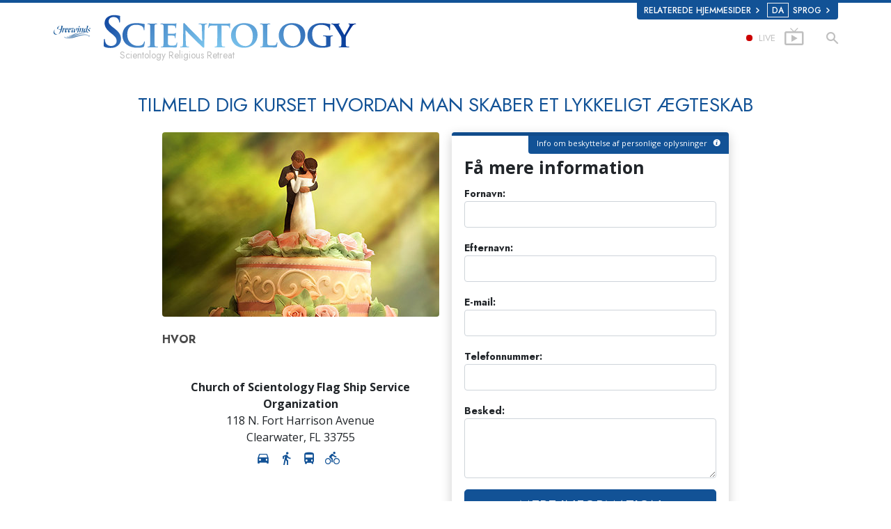

--- FILE ---
content_type: text/html; charset=utf-8
request_url: https://da.freewinds.org/services/creating-a-successful-marriage-course/enroll.html?from=creating-a-successful-marriage-course-subheader
body_size: 18167
content:
<!DOCTYPE html>
<html lang="da" itemscope itemtype="http://schema.org/WebPage">
<head>
<meta charset="utf-8">








	<meta http-equiv="X-UA-Compatible" content="IE=edge">
<meta name="viewport" content="width=device-width, initial-scale=1, shrink-to-fit=no">



	<title>Kurset Hvordan man skaber et lykkeligt ægteskab | Freewinds – Flag Ship Service Organization</title>
	<meta property="local-search-title" content="Kurset Hvordan man skaber et lykkeligt ægteskab" />








<meta name="description" content="" />


<meta itemprop="publisher" content="Scientology" />


<meta property="fb:admins" content="633862040" />





	
		
	
	









	






<script type="application/ld+json">
{
  "@context": "https://schema.org",
  "@type": "WebSite",
  
  "name": "Scientology kirkens officielle hjemmeside: L. Ron Hubbard, Dianetics, Hvad er Scientology?, bøger, tro, David Miscavige",
  "alternateName": ["Scientology", "da.freewinds.org"],
  
  "url": "https://da.freewinds.org/"
}
</script>


<meta property="og:url" content="https://da.freewinds.org/services/creating-a-successful-marriage-course/enroll.html?from=creating-a-successful-marriage-course-subheader" />

<meta property="og:site_name" content="Scientology kirkens officielle hjemmeside: L. Ron Hubbard, Dianetics, Hvad er Scientology?, bøger, tro, David Miscavige" />

<meta property="og:title" content="Kurset Hvordan man skaber et lykkeligt ægteskab" />
<meta property="og:description" content="" />

<meta property="og:image" content="https://files.scientology.org/imagecache/cropfit@w=1000@cr=63,390,1872,1053/data/www.scientology.org/files/orgs/freewinds/freewinds_at-dock-curacao-bridge_DSC0976_da.jpg?k=LzF5gky3st" />
<meta property="og:type" content="website" />

<meta name="twitter:card" content="summary_large_image">
<meta name="twitter:title" content="Kurset Hvordan man skaber et lykkeligt ægteskab">
<meta name="twitter:description" content="" >
<meta name="twitter:image" content="https://files.scientology.org/imagecache/cropfit@w=1000@cr=63,390,1872,1053/data/www.scientology.org/files/orgs/freewinds/freewinds_at-dock-curacao-bridge_DSC0976_da.jpg?k=LzF5gky3st">














<link rel="canonical" href="https://da.freewinds.org/services/creating-a-successful-marriage-course/enroll.html" />















<link rel="alternate" hreflang="pt-BR" href="https://br.freewinds.org/services/creating-a-successful-marriage-course/enroll.html" />



















<link rel="alternate" hreflang="da" href="https://da.freewinds.org/services/creating-a-successful-marriage-course/enroll.html" />



















<link rel="alternate" hreflang="de" href="https://de.freewinds.org/services/creating-a-successful-marriage-course/enroll.html" />



















<link rel="alternate" hreflang="el" href="https://el.freewinds.org/services/creating-a-successful-marriage-course/enroll.html" />







































































<link rel="alternate" hreflang="es" href="https://es.freewinds.org/services/creating-a-successful-marriage-course/enroll.html" />







































































<link rel="alternate" hreflang="es-ES" href="https://esp.freewinds.org/services/creating-a-successful-marriage-course/enroll.html" />



















<link rel="alternate" hreflang="fr" href="https://fr.freewinds.org/services/creating-a-successful-marriage-course/enroll.html" />





































<link rel="alternate" hreflang="he" href="https://he.freewinds.org/services/creating-a-successful-marriage-course/enroll.html" />



















<link rel="alternate" hreflang="hu" href="https://hu.freewinds.org/services/creating-a-successful-marriage-course/enroll.html" />























<link rel="alternate" hreflang="it" href="https://it.freewinds.org/services/creating-a-successful-marriage-course/enroll.html" />























<link rel="alternate" hreflang="ja" href="https://ja.freewinds.org/services/creating-a-successful-marriage-course/enroll.html" />



















<link rel="alternate" hreflang="nl" href="https://nl.freewinds.org/services/creating-a-successful-marriage-course/enroll.html" />























<link rel="alternate" hreflang="no" href="https://nor.freewinds.org/services/creating-a-successful-marriage-course/enroll.html" />

















<link rel="alternate" hreflang="pt" href="https://pt.freewinds.org/services/creating-a-successful-marriage-course/enroll.html" />





















<link rel="alternate" hreflang="ru" href="https://ru.freewinds.org/services/creating-a-successful-marriage-course/enroll.html" />

























<link rel="alternate" hreflang="sv" href="https://sv.freewinds.org/services/creating-a-successful-marriage-course/enroll.html" />















<link rel="alternate" hreflang="en" href="https://www.freewinds.org/services/creating-a-successful-marriage-course/enroll.html" />

















































































































































































































































































































<link rel="alternate" hreflang="zh" href="https://zh.freewinds.org/services/creating-a-successful-marriage-course/enroll.html" />




















	<!-- <link rel="stylesheet" href="/scss/_combined-aft.css?_=0208a"> -->

	<!-- async cssload -->
	<!-- <link rel="preload" href="/scss/_combined.css?_=0208a" as="style" onload="this.onload=null;this.rel='stylesheet'">
	<noscript><link rel="stylesheet" href="/scss/_combined.css?_=0208a"></noscript> -->
	<!-- end of async css -->

	
    

	
	<link rel="stylesheet" href="/scss/_combined.css?_=0208a">
	
	

	

	<!--  -->
	
	
	
	<!--  -->

	

	

	<!-- slideshow classnames -->
	

	

	

	
		
		<!-- see combined -->
		<link rel="stylesheet" href="/_combined/application_org.scss?_=0208a">
		
	

	

<script>
WebFontConfig = {
    google: {
        families: [
            
            'Open+Sans:300,400,700,300italic,400italic,700italic',
            'Jost:300,400,500,700,300italic,400italic,500italic,700italic',

        ]
    }
};

(function(d) {
    var wf = d.createElement('script'),
        s = d.scripts[0];
    wf.src = 'https://ajax.googleapis.com/ajax/libs/webfont/1.6.26/webfont.js';
    wf.async = true;
    s.parentNode.insertBefore(wf, s);
})(document);
</script>






	

	
		
			<!-- Global Site Tag (gtag.js) - Google Analytics -->
<script>
  window.dataLayer = window.dataLayer || [];
  function gtag(){dataLayer.push(arguments);}

  gtag('consent', 'default', {
    'ad_storage': 'denied',
    'analytics_storage': 'denied',
    'functionality_storage': 'denied',
    'personalization_storage': 'denied',
    'wait_for_update': 500 // Wait until baner loads
  });

  window.gtagConsentV2 = true;

  gtag('js', new Date());

  gtag('config', 'G-HQ1TBXCEJT', {
  send_page_view: false
});



</script>


<script async src="https://www.googletagmanager.com/gtag/js?id=G-HQ1TBXCEJT"></script>


<script type="text/plain" data-cookiecategory="targeting">
(function() {
  var ga = document.createElement('script'); ga.type = 'text/javascript'; ga.async = true;
  ga.src = ('https:' == document.location.protocol ? 'https://' : 'http://') + 'stats.g.doubleclick.net/dc.js';
  var s = document.getElementsByTagName('script')[0]; s.parentNode.insertBefore(ga, s);
})();
</script>




		
	

	<script>
		var cacheId = '0208a';
	</script>

	
	<script defer src="/_combined/application.js?_=0208a"></script>
	

	
	<script async src="/_combined/cssrelpreload.js?_=0208a"></script>
	<script async src="/_combined/lazyload.js?_=0208a"></script>
	

	
	<script async src="/_combined/application2.js?_=0208a"></script>
	
	<script async type="text/plain" data-cookiecategory="performance" src="/_combined/sentry.js?_=0208a"></script>
	

	
	<script src="https://tr.standardadmin.org/tr2.js" async></script>
	<script>
	var _tr = window._tr || [];
	</script>
	

</head>




<body class="preload org-domain org-domain-fsso submission-form-clean path-services path-services-creating-a-successful-marriage-course path-services-creating-a-successful-marriage-course-enroll_html path-services-creating-a-successful-marriage-course-enroll  home-no-overlap ">




<div class="search">
    <div class="search__form">
        <button class="btn btn--search-close" aria-label="Close search form">
            <img class="search-button--close-icon" src="/images/close-icon.svg" alt="">
        </button>
        <form class="" action="/search/">
            
            
                
            
            <div class="search__form---icon">
                <span class="icon-search"></span>
            </div>
            <input class="search__input" name="q" type="search" placeholder="Søg ..." autocomplete="off" autocorrect="off" autocapitalize="off" spellcheck="false" />
            <span class="d-none d-md-block search__info">Tryk ENTER for at søge eller ESC for at lukke</span>
        </form>
    </div>
</div><!-- /search -->

<!-- Videos for Org Sites -->



    
    

    
    
    
        
            
            
        
    
        
            
                
            
            
        
    

    
    
        
    
    

    
    
        
    
    
        
            
                
            
            
        
    
        
            
                
            
            
        
    
        
            
                
            
            
        
    
        
            
                
            
            
        
    
        
    
        
    
        
    
        
    
        
    
        
    
        
    
        
    
        
    
        
    
        
    
        
    
        
    
        
    
        
    
        
    
        
    
        
            
                
            
            
        
    
        
            
                
            
            
        
    
        
            
                
            
            
        
    
        
            
                
            
            
        
    
        
    
        
    
        
    
        
    
        
    
        
    
        
    
        
    
        
    
        
    
        
    
        
    
        
            
                
            
            
        
    

    
        
    


    

    







<div id="outer_shell">

    
        
<div class="external">
    <div class="container">
        <nav class="external-links">
            <ul class="external-language-selector--wrapper">
                
                
                
                
                
                    
                    
                        
                    
                        
                    
                        
                    
                        
                    
                        
                    
                        
                            
                                
                            
                        
                    
                        
                    
                        
                            
                        
                    
                        
                    
                        
                    
                        
                    
                        
                    
                        
                    
                        
                    
                        
                            
                                
                            
                        
                    
                        
                    
                        
                    
                        
                    
                        
                    
                        
                    
                        
                    
                        
                    
                        
                    
                        
                            
                                
                            
                        
                    
                        
                    
                        
                    
                        
                    
                        
                    
                        
                    
                        
                    
                        
                    
                        
                    
                        
                            
                                
                            
                        
                    
                        
                    
                        
                    
                        
                    
                        
                    
                        
                    
                        
                    
                        
                    
                        
                    
                        
                    
                        
                    
                        
                    
                        
                    
                        
                    
                        
                    
                        
                    
                        
                    
                        
                    
                        
                    
                        
                    
                        
                    
                        
                    
                        
                    
                        
                    
                        
                    
                        
                    
                        
                    
                        
                    
                        
                    
                        
                    
                        
                    
                        
                    
                        
                    
                        
                    
                        
                    
                        
                            
                                
                            
                        
                    
                        
                    
                        
                    
                        
                    
                        
                    
                        
                    
                        
                    
                        
                    
                        
                    
                        
                    
                        
                    
                        
                    
                        
                    
                        
                    
                        
                    
                        
                    
                        
                    
                        
                    
                        
                    
                        
                    
                        
                    
                        
                    
                        
                    
                        
                    
                        
                    
                        
                    
                        
                    
                        
                    
                        
                    
                        
                    
                        
                    
                        
                    
                        
                    
                        
                    
                        
                    
                        
                            
                                
                            
                        
                    
                        
                    
                        
                    
                        
                    
                        
                    
                        
                    
                        
                    
                        
                    
                        
                    
                        
                            
                                
                            
                        
                    
                        
                    
                        
                    
                        
                    
                        
                    
                        
                    
                        
                    
                        
                    
                        
                    
                        
                    
                        
                    
                        
                    
                        
                    
                        
                    
                        
                    
                        
                    
                        
                    
                        
                    
                        
                            
                                
                            
                        
                    
                        
                    
                        
                    
                        
                    
                        
                    
                        
                    
                        
                    
                        
                    
                        
                    
                        
                            
                                
                            
                        
                    
                        
                    
                        
                    
                        
                    
                        
                    
                        
                    
                        
                    
                        
                    
                        
                    
                        
                    
                        
                    
                        
                            
                                
                            
                        
                    
                        
                    
                        
                    
                        
                    
                        
                    
                        
                    
                        
                    
                        
                    
                        
                    
                        
                    
                        
                    
                        
                            
                                
                            
                        
                    
                        
                    
                        
                    
                        
                    
                        
                    
                        
                    
                        
                    
                        
                    
                        
                    
                        
                            
                                
                            
                        
                    
                        
                    
                        
                    
                        
                    
                        
                    
                        
                    
                        
                    
                        
                    
                        
                    
                        
                    
                        
                    
                        
                            
                                
                            
                        
                    
                        
                    
                        
                    
                        
                    
                        
                    
                        
                    
                        
                    
                        
                    
                        
                            
                                
                            
                        
                    
                        
                    
                        
                    
                        
                    
                        
                    
                        
                    
                        
                    
                        
                    
                        
                    
                        
                    
                        
                            
                        
                    
                        
                    
                        
                    
                        
                    
                        
                    
                        
                            
                        
                    
                        
                    
                        
                    
                        
                    
                        
                    
                        
                    
                        
                    
                        
                            
                                
                            
                        
                    
                        
                    
                        
                    
                        
                    
                        
                    
                        
                    
                        
                    
                        
                            
                                
                            
                        
                    
                        
                    
                        
                    
                        
                    
                        
                    
                        
                    
                        
                    
                        
                    
                        
                    
                        
                    
                        
                    
                        
                    
                        
                    
                        
                    
                        
                    
                        
                    
                        
                    
                        
                    
                        
                    
                        
                    
                        
                    
                        
                    
                        
                    
                        
                    
                        
                    
                        
                    
                        
                    
                        
                    
                        
                    
                        
                    
                        
                    
                        
                    
                        
                    
                        
                    
                        
                    
                        
                    
                        
                    
                        
                    
                        
                    
                        
                    
                        
                    
                        
                    
                        
                    
                        
                    
                        
                    
                        
                    
                        
                    
                        
                    
                        
                    
                        
                    
                        
                    
                        
                    
                        
                    
                        
                    
                        
                    
                        
                    
                        
                    
                        
                    
                        
                    
                        
                    
                        
                    
                        
                    
                        
                    
                        
                    
                        
                    
                        
                    
                        
                    
                        
                    
                        
                    
                        
                    
                        
                    
                        
                    
                        
                    
                        
                    
                        
                    
                        
                    
                        
                    
                        
                    
                        
                    
                        
                    
                        
                    
                        
                    
                        
                    
                        
                    
                        
                    
                        
                    
                        
                    
                        
                    
                        
                    
                        
                    
                        
                    
                        
                    
                        
                    
                        
                    
                        
                    
                        
                    
                        
                    
                        
                    
                        
                    
                        
                    
                        
                    
                        
                    
                        
                    
                        
                    
                        
                    
                        
                    
                        
                    
                        
                    
                        
                    
                        
                    
                        
                    
                        
                    
                        
                    
                        
                    
                        
                    
                        
                    
                        
                    
                        
                    
                        
                    
                        
                    
                        
                    
                        
                    
                        
                    
                        
                    
                        
                    
                        
                    
                        
                    
                        
                    
                        
                    
                        
                    
                        
                    
                        
                    
                        
                    
                        
                    
                        
                    
                        
                    
                        
                    
                        
                    
                        
                    
                        
                    
                        
                    
                        
                    
                        
                    
                        
                    
                        
                    
                        
                    
                        
                    
                        
                    
                        
                    
                        
                    
                        
                    
                        
                    
                        
                            
                                
                            
                        
                    
                        
                    
                        
                    
                        
                    
                        
                    
                        
                    
                        
                    
                    
                
                 <nav class="external-language-selector external-sites external-sites__with-langs">
                    <div>
                        <span class="selector">Relaterede hjemmesider 
                            <img class="arrow-svg arrow-svg-right" src="/images/arrow-right-white.svg" alt="">
                        </span>
                    </div>
                    <ul>

                        <!-- TODO: IsEnabledInContext for foreigns -->
                        
                        
                        <a target="_blank" href="https://www.scientology.dk/">
                            <li>SCIENTOLOGY.DK</li>
                        </a>
                        
                        
                         <a target="_blank" href="https://www.scientology.tv/da/">
                            <li>SCIENTOLOGY.TV</li>
                        </a>

                        <a target="_blank" href="http://www.lronhubbard.dk/">
                            <li>L&thinsp;Ron&thinsp;Hubbard.dk</li>
                        </a>
                        <a target="_blank" href="http://www.scientologynews.org/">
                            <li>Scientology&thinsp;News.org</li>
                        </a>
                        <a target="_blank" href="http://www.scientologyreligion.dk/">
                            <li>Scientology&thinsp;Religion.dk</li>
                        </a>
                        <a target="_blank" href="http://www.freedommag.org/da/">
                            <li>FREEDOMMAG.ORG</li>
                        </a>
                        <a target="_blank" href="http://www.davidmiscavige.org/da/">
                            <li>DAVID MISCAVIGE.ORG</li>
                        </a>
                    </ul>
                </nav>
            <!-- disabled for kyalami as only forms exist -->
            
                <nav class="external-language-selector external-language">
                    <div>
                        <span class="selector"><span class="bordered">da</span> SPROG 
                            <img class="arrow-svg arrow-svg-right" src="/images/arrow-right-white.svg" alt="">
                        </span>
                    </div>
                    <ul>
                    
                    
                        <a class="no-decoration" href="https://zh.freewinds.org/services/creating-a-successful-marriage-course/enroll.html"><li>繁體中文 &#124; <span>Chinese</span></li></a>
                    
                        <a class="no-decoration" href="https://da.freewinds.org/services/creating-a-successful-marriage-course/enroll.html"><li>Dansk &#124; <span>Danish</span></li></a>
                        <a class="no-decoration" href="https://de.freewinds.org/services/creating-a-successful-marriage-course/enroll.html"><li>Deutsch &#124; <span>German</span></li></a>
                        <a class="no-decoration" href="https://www.freewinds.org/services/creating-a-successful-marriage-course/enroll.html"><li>English &#124; <span>English</span></li></a>
                        
                        <a class="no-decoration" href="https://el.freewinds.org/services/creating-a-successful-marriage-course/enroll.html"><li>Ελληνικά &#124; <span>Greek</span></li></a>
                    
                        <a class="no-decoration" href="https://es.freewinds.org/services/creating-a-successful-marriage-course/enroll.html"><li>Español (Latino) &#124; <span>Spanish</span></li></a>
                        
                    
                        <a class="no-decoration" href="https://esp.freewinds.org/services/creating-a-successful-marriage-course/enroll.html"><li>Español (Castellano) &#124; <span>Castilian</span></li></a>
                        <a class="no-decoration" href="https://fr.freewinds.org/services/creating-a-successful-marriage-course/enroll.html"><li>Français &#124; <span>French</span></li></a>
                        <a class="no-decoration" href="https://he.freewinds.org/services/creating-a-successful-marriage-course/enroll.html"><li>עברית &#124; <span>Hebrew</span></li></a>
                        <a class="no-decoration" href="https://it.freewinds.org/services/creating-a-successful-marriage-course/enroll.html"><li>Italiano &#124; <span>Italian</span></li></a>
                    
                        <a class="no-decoration" href="https://ja.freewinds.org/services/creating-a-successful-marriage-course/enroll.html"><li>日本語 &#124; <span>Japanese</span></li></a>
                    
                        <a class="no-decoration" href="https://hu.freewinds.org/services/creating-a-successful-marriage-course/enroll.html"><li>Magyar &#124; <span>Hungarian</span></li></a>
                        <a class="no-decoration" href="https://nl.freewinds.org/services/creating-a-successful-marriage-course/enroll.html"><li>Nederlands &#124; <span>Dutch</span></li></a>
                        <a class="no-decoration" href="https://nor.freewinds.org/services/creating-a-successful-marriage-course/enroll.html"><li>Norsk &#124; <span>Norwegian</span></li></a>
                    
                        <a class="no-decoration" href="https://pt.freewinds.org/services/creating-a-successful-marriage-course/enroll.html"><li>Português &#124; <span>Portuguese</span></li></a>
                    
                    
                        
                    
                        <a class="no-decoration" href="https://sv.freewinds.org/services/creating-a-successful-marriage-course/enroll.html"><li>Svenska &#124; <span>Swedish</span></li></a>
                    </ul>
                </nav>
             
             
            </ul>
        </nav>
    </div>
</div>

    

    <div id="shell">

        




    



<div class="banner-wrapper">
    <div class="banner-wrapper-container ">
        <div class="container">
            <div class="banner-wrapper--row row align-items-center justify-content-around justify-content-md-between">
                <div class="hamburger hamburger--slider-r hamburger-menu d-md-none">
                    <div class="hamburger-box">
                        <div class="hamburger-inner"></div>
                    </div>
                </div>
                
                <div class="d-flex align-items-center banner--logo">
    <div class="hamburger hamburger--slider-r hamburger-menu d-none d-md-block d-lg-none mr-2">
        <div class="hamburger-box">
            <div class="hamburger-inner"></div>
        </div>
    </div>

    <a class="no-decoration d-block w-100 scn-logo-link " href="/" itemscope itemtype="http://schema.org/Brand" class="">
        <div class="logo-on-light d-flex align-items-center">
            <div class="s-double-tri d-none d-md-block">
                
                
                    
                    

                    
                    
                    
                    
                    <img class="org-site-logo" src="https://files.scientology.org/imagecache/cropfit@h=50/data/www.scientology.org/files/orgs/freewinds/org_logo-fsso_da.png?k=BZqsLB1Q2w" srcset="https://files.scientology.org/imagecache/cropfit@h=50/data/www.scientology.org/files/orgs/freewinds/org_logo-fsso_da.png?k=BZqsLB1Q2w 1x, https://files.scientology.org/imagecache/cropfit@h=100/data/www.scientology.org/files/orgs/freewinds/org_logo-fsso_da.png?k=rtLTKONBcb 2x">
                    

                
            </div>

            <div class="d-flex align-items-end scientology-logo-light">

                
                    <img itemprop="logo" class="scn-logo light-logo" src="/images/scientology-logos/scientology-logo-freewinds-white-en.svg">
                

                
                    
                

                <img itemprop="logo" class="scn-logo dark-logo" src="/images/scientology-logos/scientology-logo-dark_en.svg">
                
                    <div class="official-org-name" itemtype="http://schema.org/Organization">
                        
                            Scientology Religious Retreat
                        
                    </div>
                

                <div class="org-site-name">
                    
                </div>
            </div>


        </div>
    </a>
</div>

                <button class="btn btn--search d-md-none">
                    <div class="icon icon--search">
                        <span class="icon-search"></span>
                    </div>
                </button>

                 <div class="banner-subtool-row d-none d-md-flex align-items-center justify-content-end">
                    <div class="hamburger hamburger--slider-r hamburger-menu hamburger-menu__inverted wide-header__inverted--visible-lg">
                        <div class="hamburger-box">
                            <div class="hamburger-inner"></div>
                        </div>
                    </div>
                    
                    
                    <a href="http://www.scientology.tv/da/tv/?utm_source=scn_org" class="no-decoration">
                        <div class="live-tv--button">
                            <div class="live-tv--text">
                                <span class="live-tv-dot"></span> <span>LIVE</span>
                            </div>
                            <img class="live-tv-icon wide-header__hidden" src="/images/live-tv-icon.svg" alt="">
                            <img class="live-tv-icon wide-header__inverted" src="/images/live-tv-icon-grey.svg" alt="">
                            <img class="live-tv-icon wide-header__visible" src="/images/live-tv-icon-white.svg" alt="">
                        </div>
                    </a>
                    

                    <svg class="hidden">
                        <defs>
                            <symbol id="icon-arrow" viewBox="0 0 24 24">
                                <title>arrow</title>
                                <polygon points="6.3,12.8 20.9,12.8 20.9,11.2 6.3,11.2 10.2,7.2 9,6 3.1,12 9,18 10.2,16.8 "/>
                            </symbol>
                            <symbol id="icon-drop" viewBox="0 0 24 24">
                                <title>drop</title>
                                <path class="search--icon-path" d="M12,21c-3.6,0-6.6-3-6.6-6.6C5.4,11,10.8,4,11.4,3.2C11.6,3.1,11.8,3,12,3s0.4,0.1,0.6,0.3c0.6,0.8,6.1,7.8,6.1,11.2C18.6,18.1,15.6,21,12,21zM12,4.8c-1.8,2.4-5.2,7.4-5.2,9.6c0,2.9,2.3,5.2,5.2,5.2s5.2-2.3,5.2-5.2C17.2,12.2,13.8,7.3,12,4.8z"/><path class="search--icon-path" d="M12,18.2c-0.4,0-0.7-0.3-0.7-0.7s0.3-0.7,0.7-0.7c1.3,0,2.4-1.1,2.4-2.4c0-0.4,0.3-0.7,0.7-0.7c0.4,0,0.7,0.3,0.7,0.7C15.8,16.5,14.1,18.2,12,18.2z"/>
                            </symbol>
                            <symbol id="icon-search" viewBox="0 0 24 24">
                                <title>search</title>
                                <path class="search--icon-path" d="M15.5 14h-.79l-.28-.27C15.41 12.59 16 11.11 16 9.5 16 5.91 13.09 3 9.5 3S3 5.91 3 9.5 5.91 16 9.5 16c1.61 0 3.09-.59 4.23-1.57l.27.28v.79l5 4.99L20.49 19l-4.99-5zm-6 0C7.01 14 5 11.99 5 9.5S7.01 5 9.5 5 14 7.01 14 9.5 11.99 14 9.5 14z"/>
                            </symbol>
                            <symbol id="icon-cross" viewBox="0 0 24 24">
                                <title>cross</title>
                                <path fill="#000000" d="M19 6.41L17.59 5 12 10.59 6.41 5 5 6.41 10.59 12 5 17.59 6.41 19 12 13.41 17.59 19 19 17.59 13.41 12z"/>
                            </symbol>

                            <symbol id="arrow-right" viewBox="0 0 8 12">
                                <g id="Artboard" transform="translate(-707.000000, -1725.000000)">
                                    <polygon id="keyboard_arrow_right---material-copy-2" points="707.9,1735.3 712.1,1731.1 707.9,1726.9 709.2,1725.6 714.7,1731.1 
                                        709.2,1736.6    "/>
                                </g>
                            </symbol>
                        </defs>
                    </svg>

                    <div class="btn--search"><span class="icon-search"></span></svg></div>
                    
                <!-- 
                    <a href="/search.html" class="search-icon">
                        <img class="wide-header__hidden" src="/images/search-icon.svg" alt="">
                        <img class="wide-header__visible" src="/images/search-icon-white.svg" alt="">
                -->
                    </a>
                 </div>
            </div>
        </div>
    </div>
</div>

        








<div class="primary-nav-wrapper ">
	<div class="primary-nav-menu container d-none d-lg-block">
		<ul class="top-menu">
			
				
				
					<li class="menu-item   nav-trail-false">
						<div class="rel">
							
							<!-- For orgs /news/ send to grand opening if we don't have any news -->
							

							
							<a href="/"  class="menu-link">
								Startside
							</a>
							
							
						</div>

					</li>
				
			
				
				
					<li class="menu-item menu-item__about-us  nav-trail-false">
						<div class="rel">
							
							<!-- For orgs /news/ send to grand opening if we don't have any news -->
							

							
							<a href="/about-us/"  class="menu-link">
								Om os
							</a>
							
							
						</div>

					</li>
				
			
				
				
					<li class="menu-item   nav-trail-false">
						<div class="rel">
							
							<!-- For orgs /news/ send to grand opening if we don't have any news -->
							

							
							<a href="/l-ron-hubbard/"  class="menu-link">
								L. Ron Hubbard
							</a>
							
							
						</div>

					</li>
				
			
				
				
					<li class="menu-item   parent nav-trail-false">
						<div class="rel">
							
							<!-- For orgs /news/ send to grand opening if we don't have any news -->
							

							
							<a href="/what-is-scientology/"  class="menu-link">
								Hvad er Scientology?
							</a>
							
								<div class="frog"> <!-- back -->
									<ul class="second-level">
										
											<li >
												<a href="/what-is-scientology/" class="menu-link title">
													Anskuelser og udøvelser
												</a>
											</li>
										
											<li >
												<a href="/what-is-scientology/the-scientology-creeds-and-codes/" class="menu-link title">
													Scientologys tro og kodekser
												</a>
											</li>
										
											<li >
												<a href="/what-is-scientology/what-scientologists-say-about-scientology.html" class="menu-link title">
													Hvad scientologer siger om Scientology
												</a>
											</li>
										
											<li >
												<a href="/video/meet-a-scientologist.html" class="menu-link title">
													Mød en scientolog
												</a>
											</li>
										
											<li >
												<a href="/what-is-scientology/inside-a-church-scientology.html" class="menu-link title">
													Indenfor i en Kirke
												</a>
											</li>
										
											<li >
												<a href="/what-is-scientology/basic-principles-of-scientology/" class="menu-link title">
													De grundlæggende principper i Scientology
												</a>
											</li>
										
											<li >
												<a href="/what-is-dianetics/basic-principles-of-scientology/dianetics-understanding-the-mind.html" class="menu-link title">
													En introduktion til Dianetics
												</a>
											</li>
										
											<li >
												<a href="/what-is-scientology/love-hate-what-is-greatness.html" class="menu-link title">
													Kærlighed og had –<br/>Hvad er storhed?
												</a>
											</li>
										
									</ul>
								</div>
							
							
						</div>

					</li>
				
			
				
			
				
				
					<li class="menu-item   parent nav-trail-false">
						<div class="rel">
							
							<!-- For orgs /news/ send to grand opening if we don't have any news -->
							

							
							<a href="/how-we-help/"  class="menu-link">
								Hvordan vi hjælper
							</a>
							
								<div class="frog"> <!-- back -->
									<ul class="second-level">
										
											<li >
												<a href="/how-we-help/way-to-happiness/" class="menu-link title">
													Vejen til lykke
												</a>
											</li>
										
											<li >
												<a href="/how-we-help/applied-scholastics/" class="menu-link title">
													Applied Scholastics
												</a>
											</li>
										
											<li >
												<a href="/how-we-help/criminon/" class="menu-link title">
													Criminon
												</a>
											</li>
										
											<li >
												<a href="/how-we-help/narconon/" class="menu-link title">
													Narconon
												</a>
											</li>
										
											<li >
												<a href="/how-we-help/truth-about-drugs/" class="menu-link title">
													Sandheden om stoffer
												</a>
											</li>
										
											<li >
												<a href="/how-we-help/human-rights/" class="menu-link title">
													United for Menneskerettigheder
												</a>
											</li>
										
											<li >
												<a href="/how-we-help/citizens-commission-on-human-rights/" class="menu-link title">
													Medborgernes Menneske&shy;rettigheds&shy;kommission
												</a>
											</li>
										
											<li >
												<a href="/how-we-help/volunteer-ministers/" class="menu-link title">
													Scientology Kirkens Frivillige Hjælpere
												</a>
											</li>
										
									</ul>
								</div>
							
							
						</div>

					</li>
				
			
				
				
					<li class="menu-item   parent nav-trail-false">
						<div class="rel">
							
							<!-- For orgs /news/ send to grand opening if we don't have any news -->
							

							
							<a href="/store/category/beginning-books.html"  class="menu-link">
								Bøger og servicer
							</a>
							
								<div class="frog"> <!-- back -->
									<ul class="second-level">
										
											<li >
												<a href="/store/category/beginning-books.html" class="menu-link title">
													Begynderbøger
												</a>
											</li>
										
											<li >
												<a href="/store/category/beginning-audiobooks.html" class="menu-link title">
													Lydbøger
												</a>
											</li>
										
											<li >
												<a href="/store/category/classics-lectures.html" class="menu-link title">
													Introducerende foredrag
												</a>
											</li>
										
											<li >
												<a href="/store/category/books-on-film.html" class="menu-link title">
													Introduktionsfilm
												</a>
											</li>
										
											<li >
												<a href="/beginning-services/" class="menu-link title">
													Begynderservice
												</a>
											</li>
										
									</ul>
								</div>
							
							
						</div>

					</li>
				
			
				
				
					<li class="menu-item   nav-trail-false">
						<div class="rel">
							
							<!-- For orgs /news/ send to grand opening if we don't have any news -->
							
								
								
								
									
									
									
										
									
								
							

							
						</div>

					</li>
				
			
		</ul>
	</div>
</div>








<div class="nav-bar">
	<ul>
		
			
			<li class="nav-bar--link" data-menuid="0">
				
				<!-- For orgs /news/ send to grand opening if we don't have any news -->
				
				
				
				<a href="/"  class="menu-link no-decoration">
					
					STARTSIDE
				</a>
				
			</li>

			

		
			
			<li class="nav-bar--link" data-menuid="1">
				
				<!-- For orgs /news/ send to grand opening if we don't have any news -->
				
				
				
				<a href="/about-us/"  class="menu-link no-decoration">
					
					OM OS
				</a>
				
			</li>

			

		
			
			<li class="nav-bar--link" data-menuid="2">
				
				<!-- For orgs /news/ send to grand opening if we don't have any news -->
				
				
				
				<a href="/l-ron-hubbard/"  class="menu-link no-decoration">
					
					L. RON HUBBARD
				</a>
				
			</li>

			

		
			
			<li class="nav-bar--link" data-menuid="3">
				
				<!-- For orgs /news/ send to grand opening if we don't have any news -->
				
				
				
				<a href="/what-is-scientology/"  class="menu-link no-decoration">
					
					HVAD ER SCIENTOLOGY?
				</a>
				
			</li>

			
				<div class="nav-bar--frog" data-menuid="3">
					<ul class="nav-bar--second-level">
						
							<li>
								<a href="/what-is-scientology/" class="nav-bar--second-level__link">
									Anskuelser og udøvelser
								</a>
							</li>
						
							<li>
								<a href="/what-is-scientology/the-scientology-creeds-and-codes/" class="nav-bar--second-level__link">
									Scientologys tro og kodekser
								</a>
							</li>
						
							<li>
								<a href="/what-is-scientology/what-scientologists-say-about-scientology.html" class="nav-bar--second-level__link">
									Hvad scientologer siger om Scientology
								</a>
							</li>
						
							<li>
								<a href="/video/meet-a-scientologist.html" class="nav-bar--second-level__link">
									Mød en scientolog
								</a>
							</li>
						
							<li>
								<a href="/what-is-scientology/inside-a-church-scientology.html" class="nav-bar--second-level__link">
									Indenfor i en Kirke
								</a>
							</li>
						
							<li>
								<a href="/what-is-scientology/basic-principles-of-scientology/" class="nav-bar--second-level__link">
									De grundlæggende principper i Scientology
								</a>
							</li>
						
							<li>
								<a href="/what-is-dianetics/basic-principles-of-scientology/dianetics-understanding-the-mind.html" class="nav-bar--second-level__link">
									En introduktion til Dianetics
								</a>
							</li>
						
							<li>
								<a href="/what-is-scientology/love-hate-what-is-greatness.html" class="nav-bar--second-level__link">
									Kærlighed og had –<br/>Hvad er storhed?
								</a>
							</li>
						
					</ul>
				</div>
			

		
			
			<li class="nav-bar--link" data-menuid="4">
				
				<!-- For orgs /news/ send to grand opening if we don't have any news -->
				
				
				
				<a href="/daily-connect/"  class="menu-link no-decoration">
					
					FORBIND DAGLIGT
				</a>
				
			</li>

			
				<div class="nav-bar--frog" data-menuid="4">
					<ul class="nav-bar--second-level">
						
							<li>
								<a href="/daily-connect/scientologists-at-life/" class="nav-bar--second-level__link">
									Scientologister @livet
								</a>
							</li>
						
							<li>
								<a href="/staywell/" class="nav-bar--second-level__link">
									Hvordan Du Forbliver Rask
								</a>
							</li>
						
					</ul>
				</div>
			

		
			
			<li class="nav-bar--link" data-menuid="5">
				
				<!-- For orgs /news/ send to grand opening if we don't have any news -->
				
				
				
				<a href="/how-we-help/"  class="menu-link no-decoration">
					
					HVORDAN VI HJÆLPER
				</a>
				
			</li>

			
				<div class="nav-bar--frog" data-menuid="5">
					<ul class="nav-bar--second-level">
						
							<li>
								<a href="/how-we-help/way-to-happiness/" class="nav-bar--second-level__link">
									Vejen til lykke
								</a>
							</li>
						
							<li>
								<a href="/how-we-help/applied-scholastics/" class="nav-bar--second-level__link">
									Applied Scholastics
								</a>
							</li>
						
							<li>
								<a href="/how-we-help/criminon/" class="nav-bar--second-level__link">
									Criminon
								</a>
							</li>
						
							<li>
								<a href="/how-we-help/narconon/" class="nav-bar--second-level__link">
									Narconon
								</a>
							</li>
						
							<li>
								<a href="/how-we-help/truth-about-drugs/" class="nav-bar--second-level__link">
									Sandheden om stoffer
								</a>
							</li>
						
							<li>
								<a href="/how-we-help/human-rights/" class="nav-bar--second-level__link">
									United for Menneskerettigheder
								</a>
							</li>
						
							<li>
								<a href="/how-we-help/citizens-commission-on-human-rights/" class="nav-bar--second-level__link">
									Medborgernes Menneske&shy;rettigheds&shy;kommission
								</a>
							</li>
						
							<li>
								<a href="/how-we-help/volunteer-ministers/" class="nav-bar--second-level__link">
									Scientology Kirkens Frivillige Hjælpere
								</a>
							</li>
						
					</ul>
				</div>
			

		
			
			<li class="nav-bar--link" data-menuid="6">
				
				<!-- For orgs /news/ send to grand opening if we don't have any news -->
				
				
				
				<a href="/store/category/beginning-books.html"  class="menu-link no-decoration">
					
					BØGER OG SERVICER
				</a>
				
			</li>

			
				<div class="nav-bar--frog" data-menuid="6">
					<ul class="nav-bar--second-level">
						
							<li>
								<a href="/store/category/beginning-books.html" class="nav-bar--second-level__link">
									Begynderbøger
								</a>
							</li>
						
							<li>
								<a href="/store/category/beginning-audiobooks.html" class="nav-bar--second-level__link">
									Lydbøger
								</a>
							</li>
						
							<li>
								<a href="/store/category/classics-lectures.html" class="nav-bar--second-level__link">
									Introducerende foredrag
								</a>
							</li>
						
							<li>
								<a href="/store/category/books-on-film.html" class="nav-bar--second-level__link">
									Introduktionsfilm
								</a>
							</li>
						
							<li>
								<a href="/beginning-services/" class="nav-bar--second-level__link">
									Begynderservice
								</a>
							</li>
						
					</ul>
				</div>
			

		
			
			<li class="nav-bar--link" data-menuid="7">
				
				<!-- For orgs /news/ send to grand opening if we don't have any news -->
				
					
					
					
						
						
						
							
						
					
				
				
				
			</li>

			

		
	</ul>
</div>





        <div id="header_and_content">

            
            <div id="header_container" class="clearfix header-container">
                <div id="header" class="header">
                    <div class="container">
                        














	
	
		
			
		
		
		
	
		
		
		
	
		
		
		
	
		
		
		
			
				
			
				
			
				
			
				
			
				
			
				
			
				
			
				
			
		
	
		
		
		
			
				
			
				
			
		
	
		
		
		
			
				
			
				
			
				
			
				
			
				
			
				
			
				
			
				
			
		
	
		
		
		
			
				
			
				
			
				
			
				
			
				
			
		
	
		
		
		
	




	
	
	
		
	

	
	
	
	

	
	

	


	
		
		
		
			
		
	


	
		
		
			
		
			

				
					
				
				
				
				
				
				
			
		
			

				
					
				
				
				
				
				
				
			
		
			

				
					
				
				
				
				
				
				
			
		
	


	
	



                    </div>
                </div>
            </div>
            

            

            

            
        
            

            <div id="content_container" class="body container">

                <!-- NOTE: if you want schema, put it in the page itself: itemscope itemtype="http://schema.org/Article" -->

                
                <article id="content" class="row main-content justify-content-between">
                


                    <div class="col-24 page-title--wrapper">
                        <div class="row justify-content-center">
                            <div class="col-lg-14">
                                
                                <div class="d-block mb-3"></div>
                            </div>
                        </div>
                    </div>

                    

                    
                    <main itemscope itemtype="http://schema.org/Article" class="main col-24  ">
                    

                    
                        
    <div data-amp-body>
        









    <h1 class="text-center mb-4">
        
            TILMELD DIG KURSET HVORDAN MAN SKABER ET LYKKELIGT ÆGTESKAB
        
    </h1>

    

    <div class="container-fluid  activity">
        <div class="row justify-content-center pb-5">
            <div class="col-lg-9">
                

                
                
                
                

                <img class="mr-auto ml-auto d-block mb-3 rounded-corners" src="https://files.scientology.org/imagecache/cropfit@w=398@cr=0,29,1000,666/data/www.scientology.org/files/beginning-services/service-square-creating-a-successful-marriage_da.jpg?k=PCGobqCQKm" srcset="https://files.scientology.org/imagecache/cropfit@w=398@cr=0,29,1000,666/data/www.scientology.org/files/beginning-services/service-square-creating-a-successful-marriage_da.jpg?k=PCGobqCQKm 1x, https://files.scientology.org/imagecache/cropfit@w=796@cr=0,29,1000,666/data/www.scientology.org/files/beginning-services/service-square-creating-a-successful-marriage_da.jpg?k=alf0wQnTqC 2x">

                
            
                
                
                

                <div class="org-location__not-loaded if-org" data-org-location>
                
                
                
                <!-- for life improvement courses show just org schedule -->
                

                <a target="_blank" href="https://maps.google.com/maps?hl=da&q=27.9676,-82.8004&sll=27.9676,-82.8004&z=13&markers=27.9676,-82.8004">
                    <h5 class="mt-4 mb-3">
                        <strong>HVOR</strong>
                    </h5>
                </a>

                












<div class="text-center">
    <a target="_blank" href="https://maps.google.com/maps?hl=da&q=27.9676,-82.8004&sll=27.9676,-82.8004&z=13&markers=27.9676,-82.8004">
        <img class="lazyload" data-srcset="//maps.google.com/maps/api/staticmap?key=AIzaSyBPDf-L1x0LUvtMelIkLY77o3GGqhs1nCo&amp;maptype=roadmap&amp;sensor=false&amp;size=414x200&amp;markers=color:blue|27.967600,-82.800400 1x, //maps.google.com/maps/api/staticmap?key=AIzaSyBPDf-L1x0LUvtMelIkLY77o3GGqhs1nCo&amp;maptype=roadmap&amp;sensor=false&amp;size=414x200&amp;markers=color:blue|27.967600,-82.800400&scale=2 2x">
    </a>
</div>

<div class="text-center mt-2 org-address--name">
    <strong>
        Church of Scientology Flag Ship Service Organization<br/> 
    </strong>
    <div class="org-address">
        <span itemprop="streetAddress">118 N. Fort Harrison Avenue</span><br/>
<span itemprop="addressLocality">Clearwater</span>, <span itemprop="addressRegion">FL</span> <span itemprop="postalCode">33755</span>
    </div>
</div>




<div class="text-center directions-icons">
    <!-- Car -->
    <a target="_blank" href="https://maps.google.com/?saddr=Current+Location&daddr=118+N.+Fort+Harrison+Avenue,+Clearwater,+FL+33755,+USA&driving">
        <span class="directions-icon icon-directions_car"></span>
    </a>
    
    <!-- Walk -->
    <a target="_blank" href="https://maps.google.com/?saddr=Current+Location&dirflg=w&daddr=118+N.+Fort+Harrison+Avenue,+Clearwater,+FL+33755,+USA">
        <span class="directions-icon icon-directions_walk"></span>
    </a>
    
    <!-- Bus -->
    <a target="_blank" href="https://maps.google.com/?saddr=Current+Location&dirflg=w&daddr=118+N.+Fort+Harrison+Avenue,+Clearwater,+FL+33755,+USA">
        <span class="directions-icon icon-directions_bus"></span>
    </a>
    
    <!-- Bike -->
    <a target="_blank" href="https://maps.google.com/?saddr=Current+Location&dirflg=b&daddr=118+N.+Fort+Harrison+Avenue,+Clearwater,+FL+33755,+USA&mode=bicycling">
        <span class="directions-icon icon-directions_bike"></span>
    </a>
</div>


                
                <span class="lic__change-location-label text-center">
                
                </span>

                </div>

                

            </div>
            <div class="col-lg-9">
                

	




	





<form class="form--submit form--submit__clean rounded-corners" method="POST" action="/form/services/creating-a-successful-marriage.action" enctype="multipart/form-data"  data-on-success="/services/creating-a-successful-marriage-course/confirmation.html">

    
	
	

	

	<input type="hidden" name="orgId" value="fsso">
	<input type="hidden" name="captcha" value="">
    <input type="hidden" name="locale" value="da">
    
	<input type="hidden" name="from_org_site" value="true">
    

    

<div class="oca-form-privacy-note-label">
    <div class="oca-form-privacy-note">Info om beskyttelse af personlige oplysninger <span class="icon-info"></span></div>
    
    <div class="oca-form-privacy-tooltip">Din information vil kun blive brugt til at give dig yderligere information om din fremgang på Broen og fordelene ved Dianetics og Scientology teknologi. Dine oplysninger vil aldrig blive solgt eller på anden måde givet videre til en tredjepart. Hvis du på et tidspunkt ikke længere ønsker at modtage e-mails fra os, skal du blot bruge linket i bunden af meddelelsen. Du er velkommen til at gennemgå vores <a target="_blank" href="/privacy-notice.html">persondatapolitik</a> for at få nærmere oplysninger.</div>
    
</div>

	<div class="form--submit__shadow mb-3 attend-org-activity">
	

	

	

	<div class="confirm-page--form-title mt-0">
		
            
			Få mere information
            
		
    </div>
    
    
    
<div class="form-group">
    
    <label for="firstName" class="required">Fornavn: </label>
    
	<input type="text" placeholder=" " class="form-control " id="firstName" name="firstName" required >
</div>

    
<div class="form-group">
    
    <label for="lastName" class="required">Efternavn:</label>
    
	<input type="text" placeholder=" " class="form-control " id="lastName" name="lastName" required >
</div>

    
    
<div class="form-group">
    
    <label for="email" class="required">E-mail:</label>
    
	<input type="email" placeholder=" " class="form-control " id="email" name="email" required >
</div>

	
<div class="form-group">
    
    <label for="homePhone" class="required">Telefonnummer:</label>
    
	<input type="tel" placeholder=" " class="form-control " id="homePhone" name="homePhone" required >
</div>

    

	<!-- only for ideal orgs we are showing the schedule -->
	
		
<div class="form-group">
	<label for="text" class="">Besked:</label>
	<textarea class="form-control " rows="3" id="text" name="text" ></textarea>
</div>

        
        

	
	
	
		
	

		
	
		
	

	
<button type="submit" class="btn btn-lg btn-primary btn-form-column-submit">
	MERE INFORMATION
</button>


	</div>

    
    <input type="hidden" name="_dontcare">
</form>

            </div>
        </div>
    </div>
    

    </div>

                    


                        
                    </main>

                    


                    

                    

                </article>


            </div>

            <div class="container post-container">
                
            </div>

        </div>

        
        <div id="wide_footer">
            <div class="block">
                











<div class="footer-container">
    <div class="container">
        

        

        

        
            
        

        <div class="footer--header">
            <a href="/">
                <img class="footer-scn-logo" src="/images/scientology-logos/scientology-logo-dark_en.svg" alt="Scientology">
                
            </a>

            <div class="footer--header-social">
                <div class="footer-social-text">
                    FØLG OS
                </div>

                
                    
                    
                        
                    
                    <a class="no-decoration" target="_blank" href="https://www.facebook.com/churchofscientology">
                        <img class="footer--header-social-icon" src="/images/social/facebook_circle_color.svg" alt="">
                    </a>
                    <a class="no-decoration" target="_blank" href="https://www.youtube.com/scientology">
                        <img class="footer--header-social-icon" src="/images/social/youtube.svg" alt="">
                    </a>
                    
                    
                        
                    
                    <a class="no-decoration" target="_blank" href="https://www.instagram.com/scientology/">
                        <img class="footer--header-social-icon" src="/images/social/instagram-circle.svg" alt="">
                    </a>
                
            </div>
        </div>

<div class="footer-blocks-hide">
        <div class="row">
            <div class="col-md-6 col-lg-4 footer-column">
                
                    <div class="footer-column--inside">
                        <input class="footer--column-section-state" type="checkbox" id="as-footer--column-section-state-section-inside-our-church">
                        <div class="footer-mobile-submenu">
                            <a href="/about-us/" class="footer-heading d-none d-md-block">
                                Om os
                            </a>

                            <label class="footer-heading d-md-none" for="as-footer--column-section-state-section-inside-our-church">
                                Om os
                            </label>
                            <ul class="footer-column--listing">
                                <li class="footer--link">
                                    <a href="/about-us/inside-our-church/">
                                        Indenfor i vores kirke
                                    </a>
                                </li>

                                
                                
                                


                                
                                
                                
                                
                            </ul>
                        </div>
                    </div>
                

                
                    
    
    
    <div class="footer-column--inside">
        <input class="footer--column-section-state" type="checkbox" id="as-footer--column-section-state-section-footer-wis">
        <div class="footer-mobile-submenu">
            <a href="/what-is-scientology/" class="footer-heading d-none d-md-block">
                Hvad er Scientology?
            </a>

            <label class="footer-heading d-md-none" for="as-footer--column-section-state-section-footer-wis">
                Hvad er Scientology?
            </label>
            <ul class="footer-column--listing">
                
                <li class="footer--link">
                    <a href="/l-ron-hubbard/">
                        Grundlægger L. Ron Hubbard
                    </a>
                </li>
                
                <li class="footer--link">
                    <a href="/what-is-scientology/">
                        Scientologys anskuelser
                    </a>
                </li>
                
                <li class="footer--link">
                    <a href="/what-is-dianetics/basic-principles-of-scientology/dianetics-understanding-the-mind.html">
                        Hvad er Dianetics?
                    </a>
                </li>
                
                <li class="footer--link">
                    <a href="/what-is-scientology/scientology-background/">
                        Baggrund og oprindelse
                    </a>
                </li>
                
                <li class="footer--link">
                    <a href="/what-is-scientology/the-scientology-creeds-and-codes/">
                        Kodekser og Trosbekendelser
                    </a>
                </li>
                
                <li class="footer--link">
                    <a href="/what-is-scientology/inside-a-church-scientology.html">
                        Indenfor i en Kirke
                    </a>
                </li>
                
                <li class="footer--link">
                    <a href="/faq/">
                        Ofte stillede spørgsmål
                    </a>
                </li>
                
            </ul>
        </div>
    </div>
    

                
            </div>

            

            <div class="col-md-6 col-lg-4 footer-column">
                
                    
                    

                    
                        
                            
                            
                        
                    
                    
                    <div class="footer-column--inside">
                        <input class="footer--column-section-state" type="checkbox" id="as-footer--column-section-state-section-footer-on-network">
                        <div class="footer-mobile-submenu">
                            <a href="/tv/" class="footer-heading d-none d-md-block">
                                
Freewinds on<br/>
Scientology Network
	
                            </a>

                            
                            <ul class="footer-column--listing">
                                

                                

                            </ul>
                        </div>
                    </div>
                    
                    
                

                
                    
    
    
    <div class="footer-column--inside">
        <input class="footer--column-section-state" type="checkbox" id="as-footer--column-section-state-section-footer-spirit-tech">
        <div class="footer-mobile-submenu">
            <div class="footer-heading d-none d-md-block">
                Online-kurser
            </div>

            <label class="footer-heading d-md-none" for="as-footer--column-section-state-section-footer-spirit-tech">
                Online-kurser
            </label>
            <ul class="footer-column--listing">
                
                <li class="footer--link">
                    <a href="/courses/">
                        Redskaber til livet-onlinekurser
                    </a>
                </li>
                
                <li class="footer--link">
                    <a href="https://www.scientology.org/pow/">
                        Arbejdets problemer
                    </a>
                </li>
                
                <li class="footer--link">
                    <a href="https://www.scientology.org/fot/">
                        Tankens grundbegreber
                    </a>
                </li>
                
            </ul>
        </div>
    </div>
    

                    
    
    

                
            </div>

            
            <div class="col-md-6 col-lg-4 footer-column">
                
                    
    
    

                

                
            </div>
            



            <div class="col-md-6 col-lg-4 footer-column">
                
                

                    
                        
    
    
    <div class="footer-column--inside">
        <input class="footer--column-section-state" type="checkbox" id="as-footer--column-section-state-section-footer-bookstore">
        <div class="footer-mobile-submenu">
            <div class="footer-heading d-none d-md-block">
                Boghandel
            </div>

            <label class="footer-heading d-md-none" for="as-footer--column-section-state-section-footer-bookstore">
                Boghandel
            </label>
            <ul class="footer-column--listing">
                
                <li class="footer--link">
                    <a href="/store/category/beginning-books.html">
                        Begynderbøger
                    </a>
                </li>
                
                <li class="footer--link">
                    <a href="/store/category/beginning-audiobooks.html">
                        Lydbøger
                    </a>
                </li>
                
                <li class="footer--link">
                    <a href="/store/category/classics-lectures.html">
                        Introducerende Foredrag
                    </a>
                </li>
                
                <li class="footer--link">
                    <a href="/store/category/books-on-film.html">
                        Introduktionsfilm
                    </a>
                </li>
                
            </ul>
        </div>
    </div>
    

                    

                

            </div>
            <div class="col-md-6 col-lg-4 footer-column footer-blocks-hide">
                
    
    
    <div class="footer-column--inside">
        <input class="footer--column-section-state" type="checkbox" id="as-footer--column-section-state-section-footer-our-help-is-yours">
        <div class="footer-mobile-submenu">
            <a href="/how-we-help/" class="footer-heading d-none d-md-block">
                Hvordan vi hjælper
            </a>

            <label class="footer-heading d-md-none" for="as-footer--column-section-state-section-footer-our-help-is-yours">
                Hvordan vi hjælper
            </label>
            <ul class="footer-column--listing">
                
                <li class="footer--link">
                    <a href="/how-we-help/way-to-happiness/">
                        Vejen til lykke
                    </a>
                </li>
                
                <li class="footer--link">
                    <a href="/how-we-help/applied-scholastics/">
                        Studieteknologi
                    </a>
                </li>
                
                <li class="footer--link">
                    <a href="/how-we-help/criminon/">
                        Rehabilitering af kriminelle
                    </a>
                </li>
                
                <li class="footer--link">
                    <a href="/how-we-help/narconon/">
                        Narkotika-afvænning
                    </a>
                </li>
                
                <li class="footer--link">
                    <a href="/how-we-help/truth-about-drugs/">
                        Sandheden om stoffer
                    </a>
                </li>
                
                <li class="footer--link">
                    <a href="/how-we-help/human-rights/">
                        Menneske&shy;rettigheder
                    </a>
                </li>
                
                <li class="footer--link">
                    <a href="/how-we-help/citizens-commission-on-human-rights/">
                        Vagthund for Psykisk Sundhed
                    </a>
                </li>
                
                <li class="footer--link">
                    <a href="/how-we-help/volunteer-ministers/">
                        Frivillige Hjælpere
                    </a>
                </li>
                
            </ul>
        </div>
    </div>
    

                
            </div>
            <div class="col-md-6 col-lg-4 footer-column footer-blocks-hide">
                

                

                <div class="footer-heading footer-heading__grayed-out pb-0 pb-md-1 mt-2 mt-md-0">
                    KONTAKT OS
                </div>
                <ul class="footer-column--listing footer-column--listing__shown">
                    <li class="footer--link">
                        <a href="/contact/" class="no-decoration">
                            <span class="footer-icon icon-mail"></span> Spørgsmål? Kontakt Os
                        </a>
                    </li>
                    <!--
                    
                    <li class="footer--link">
                        <a href="/directions/" class="no-decoration">
                            <span class="footer-icon icon-clock"></span> Hours of Operation
                        </a>
                    </li>
                    
                    -->
                    <li class="footer--link">
                        <a href="/contact/?interest=site" class="no-decoration">
                            <span class="footer-icon icon-chat"></span> Hjemmeside-feedback
                        </a>
                    </li>
                    <li class="footer--link">
                        
                            <a href="/directions/" class="no-decoration">
                                <span class="footer-icon icon-location1"></span> Kort og Vejanvisninger
                            </a>
                        
                    </li>
                </ul>

                
            </div>
        </div>
    </div>
        <!--
            "en", "ENGLISH (US/International)",
            "en_AU", "ENGLISH (Australia)",
            "en_CA", "ENGLISH (Canada)",
            "en_GB", "ENGLISH (United Kingdom)",
            "en_IE", "ENGLISH (Ireland)",
            "en_NP", "ENGLISH (Nepal)",
            "en_PH", "ENGLISH (Philippines)",
            "en_RW", "ENGLISH (Rwanda)",
            "en_ZA", "ENGLISH (South Africa)",
            "da_DK", "DANSK",
            "fr_FR", "FRANÇAIS",
            "he_IL", "עברית",
            "ja_JP", "日本語",
            "ru_RU", "РУССКИЙ",
            "zh_TW", "繁體中文",
            "nl_NL", "NEDERLANDS",
            "de_DE", "DEUTSCH",
            "hu_HU", "MAGYAR",
            "no_NO", "NORSK",
            "sv_SE", "SVENSKA",
            "es_MX", "ESPAÑOL (LATINO)",
            "es_ES", "ESPAÑOL (CASTELLANO)",
            "el_GR", "ΕΛΛΗΝΙΚA",
            "it_IT", "ITALIANO",
            "pt_PT", "PORTUGUÊS"
         -->

        
        

        
        
         
        
         
        
         
        
         
        
         
        
         
        
         
        
         
        
         
        
         
        
         
        
         
        
         
        
         
        
         
        
         
        
         
        
         
        
         
        
         
        
         
        
         
        
         
        
         
        
         
        
        <div class="footer-button-row">
            <div class="select-locale-container clearfix">
                <div class="btn--select-related btn--select-language__opened btn btn-default">
                    <span class="icon-link"></span>
                    Relaterede hjemmesider</div>
            </div>
            
        </div>

        
        
        <div class="related-footer-items" style="display: block;">
            <a target="_blank" href="https://www.lronhubbard.dk/" class="footer-lang footer-lang__related">L. Ron Hubbard</a>
            <a target="_blank" href="https://www.dianetics.dk/" class="footer-lang footer-lang__related">Dianetics</a>
            <a target="_blank" href="https://www.scientology.tv/da/" class="footer-lang footer-lang__related">Scientology Network</a>
            <a target="_blank" href="https://www.scientologyreligion.dk/" class="footer-lang footer-lang__related">Scientology Religion</a>
            
            
            <a target="_blank" href="http://www.davidmiscavige.org/da/" class="footer-lang footer-lang__related">David Miscavige</a>
            
            <a target="_blank" href="http://www.scientologycourses.org/da/" class="footer-lang footer-lang__related">Start på et online-kursus</a>
            <a target="_blank" href="https://www.frivilligpraest.dk/" class="footer-lang footer-lang__related">Scientology Frivillige Hjælpere</a>
            <a target="_blank" href="https://www.iasmembership.org/da/" class="footer-lang footer-lang__related">Den Internationale Forening af Scientologister</a>
            
            
            
            <a target="_blank" href="https://www.vejentillykke.org/" class="footer-lang footer-lang__related">Vejen til lykke </a>
            
            <a target="_blank" href="https://www.narconon-europe.dk/" class="footer-lang footer-lang__related">Narconon </a>
            
            <a target="_blank" href="https://dk.drugfreeworld.org/" class="footer-lang footer-lang__related">Støtte til en verden uden stoffer</a>
            <a target="_blank" href="https://www.forenetformenneskerettigheder.dk/" class="footer-lang footer-lang__related">United for Menneskerettigheder</a>
            <a target="_blank" href="https://dk.youthforhumanrights.org/" class="footer-lang footer-lang__related">Unge for Menneskerettigheder</a>
            <a target="_blank" href="https://www.cchrinfo.dk/" class="footer-lang footer-lang__related">Medborgernes Menneskerettigheds&shy;kommission</a>
        </div>

    

    

        <div itemprop="publisher copyrightHolder" itemscope="" itemtype="http://schema.org/Organization" itemid="http://www.scientology.org">
            <div class="copyright-wrapper">
                <a href="/terms.html#copyright">
                    © 2026 <span itemprop="name">
                    
                    <!-- TODO: move into orgs.xml -->
                    
                        Church of Scientology Flag Ship Service Organization.
                    
                    
                    </span>  Alle rettigheder forbeholdt.
                    
                </a>
                <span class="copyright-right"><a href="/privacy-notice.html">Persondatapolitik</a>
                    • <a href="/cookie-policy.html">Cookie Policy</a>
                    • <a href="/terms.html">Vilkår for brug</a>
                    • <a href="/legal-notice.html">Juridisk meddelelse</a>
                </span>
                <!-- cookie notice here if applicable -->


            </div>
            
                
                

                <!--    -->
        </div>

    </div>
</div>

<!-- Modal -->
<div class="modal fade lic__change-org-modal lic__change-org-modal-standalone" id="lic__change-org-modal" tabindex="-1" role="dialog" aria-labelledby="lic__change-org-modalTitle" aria-hidden="true">
    <div class="modal-dialog modal-dialog-centered lic__change-org-modal-dialog" role="document">
        <div class="modal-content">
            <div class="modal-body">

                <button type="button" class="close modal--close-button" data-dismiss="modal" aria-label="Close">
                    <span aria-hidden="true">&times;</span>
                </button>

                <div class="container-fluid">
                    <div class="row justify-content-center">
                        <div class="col-md-22">

                            <form class="form-group lic__change-org-search" _lpchecked="1">
                                <input type="text" class="form-control lic__change-org-search--input" name="my-location" placeholder="Skriv hvor du befinder dig (dvs. postnummer, by osv.)." autocomplete="off">
                                <button class="btn btn-primary" type="submit">
                                    Søg
                                </button>
                            </form>	 

                            <div class="lic__orgs-loader" style="display: none;">
                                <div class="loader ignore-search">Indlæser ...</div>
                            </div>

                            <org-selector></org-selector>
                        </div>
                    </div>
                </div>

                <script defer src="/tags-view/selector-org-listing.tag.html" type="riot/tag"></script>
            </div>
        </div>
    </div>
</div>
    
            </div>
        </div>
        

        

    </div>
</div>




<!-- <script defer async src="/service-worker-registration.js?_=0208a"></script> -->
<!-- <script defer async src="/service-worker-unregistration.js?_=0208a"></script> -->



<!-- embeds -->
<script async defer src="//platform.twitter.com/widgets.js" charset="utf-8"></script>
<script>
window.fbAsyncInit = function() {
	FB.init({
	xfbml      : true,
	version    : 'v5.0'
	});
};
</script>
<script async defer src="https://connect.facebook.net/en_US/sdk.js"></script>





	
		<script type="text/plain" data-cookiecategory="performance">

	var owa_baseUrl = 'https://beacon.9165619.com/';
	var owa_cmds = owa_cmds || [];
	owa_cmds.push(['setSiteId', '0320be7575fe07fb946e06b636d6ba5a']);
	owa_cmds.push(['trackPageView']);
	owa_cmds.push(['trackClicks']);

	(function() {
		var _owa = document.createElement('script'); _owa.type = 'text/javascript'; _owa.async = true;
		_owa.src = owa_baseUrl + 'tracker-min.js';
		var _owa_s = document.getElementsByTagName('script')[0]; _owa_s.parentNode.insertBefore(_owa, _owa_s);
	}());

</script>

<script type="text/javascript">
    (function(c,l,a,r,i,t,y){
        c[a]=c[a]||function(){(c[a].q=c[a].q||[]).push(arguments)};
        t=l.createElement(r);t.async=1;t.src="https://www.clarity.ms/tag/"+i;
        y=l.getElementsByTagName(r)[0];y.parentNode.insertBefore(t,y);
    })(window, document, "clarity", "script", "seyokh15c6");
</script>

<script type="text/plain" data-cookiecategory="performance">
  window.clarity("consent", true);
</script>


<script type="text/plain" data-cookiecategory="performance" async src="//live.realtimewebstats.com/117712.js"></script>
<noscript><p><img alt="RealTime" width="1" height="1" src="//live.realtimewebstats.com/117712ns.gif" /></p></noscript>





<!-- Twitter universal website tag code -->
<script type="text/plain" data-cookiecategory="targeting">
  !function(e,t,n,s,u,a){e.twq||(s=e.twq=function(){s.exe?s.exe.apply(s,arguments):s.queue.push(arguments);
  },s.version='1.1',s.queue=[],u=t.createElement(n),u.async=!0,u.src='https://static.ads-twitter.com/uwt.js',
  a=t.getElementsByTagName(n)[0],a.parentNode.insertBefore(u,a))}(window,document,'script');
  // Insert Twitter Pixel ID and Standard Event data below
  twq('config','nuozn');
  twq('track','PageView');

  
  </script>













<!-- Facebook Pixel Code -->
<script type="text/plain" data-cookiecategory="targeting">
!function(f,b,e,v,n,t,s)
{if(f.fbq)return;n=f.fbq=function(){n.callMethod?
n.callMethod.apply(n,arguments):n.queue.push(arguments)};
if(!f._fbq)f._fbq=n;n.push=n;n.loaded=!0;n.version='2.0';
n.queue=[];t=b.createElement(e);t.async=!0;
t.src=v;s=b.getElementsByTagName(e)[0];
s.parentNode.insertBefore(t,s)}(window,document,'script',
'https://connect.facebook.net/en_US/fbevents.js');


 fbq('init', '362012949071617');
 
 











fbq('init', '461553189900518');







fbq('track', 'PageView');
</script>






 <img height="1" width="1" 
src="https://www.facebook.com/tr?id=874530226653280&ev=PageView
&noscript=1"/>
</noscript>


 <img height="1" width="1" 
src="https://www.facebook.com/tr?id=461553189900518&ev=PageView
&noscript=1"/>
</noscript>


<noscript>
<!-- 40282 -->

  
<img height="1" width="1" src="https://www.facebook.com/tr?id=577740089228160&ev=PageView&noscript=1"/>



</noscript>







<!-- End Facebook Pixel Code -->







<!-- Matomo -->
<script type="text/plain" data-cookiecategory="performance">
  var _paq = window._paq || [];
  /* tracker methods like "setCustomDimension" should be called before "trackPageView" */
  _paq.push(["setDocumentTitle", document.domain + "/" + document.title]);
  _paq.push(["setCookieDomain", "*.www.scientology.org"]);
  _paq.push(["setDomains", ["*.www.scientology.org","*.www.scientology.org"]]);
  if(window.abtest){
    if(window.location.href.indexOf("?") > -1) {
       _paq.push(["setCustomUrl", window.location.href + "&abtest=" + window.abtest]);
    } else {
       _paq.push(["setCustomUrl", window.location.href + "?abtest=" + window.abtest]);
    }
    _paq.push(['HeatmapSessionRecording::matchTrackerUrl']);
  }
  _paq.push(['trackPageView']);
  _paq.push(['enableLinkTracking']);
  (function() {
    var u="https://panalytics.standardadmin.org/";
    _paq.push(['setTrackerUrl', u+'matomo.php']);
    _paq.push(['setSiteId', 'QVZGRKDMEDYMJWB']);
    var d=document, g=d.createElement('script'), s=d.getElementsByTagName('script')[0];
    g.type='text/javascript'; g.async=true; g.defer=true; g.src=u+'matomo.js'; s.parentNode.insertBefore(g,s);
  })();
</script>
<noscript><p><img src="https://panalytics.standardadmin.org/matomo.php?idsite=2&amp;rec=1" style="border:0;" alt="" /></p></noscript>

<!-- End Matomo Code -->













	





<!-- Go to www.addthis.com/dashboard to customize your tools -->
<script>
	var addthis_config = {
		// services_compact:"facebook,twitter,pinterest,email"
		
	};
</script>


<script>
	// var $buoop = {required:{e:-5,f:-6,o:-6,s:-2,c:-6},insecure:true,mobile:false,style:"bottom",api:2019.10,reminder:0, reminderClosed: 1 };
	// function $buo_f(){
	// 	var e = document.createElement("script");
	// 	e.src = "//browser-update.org/update.min.js";
	// 	document.body.appendChild(e);
	// };
	// try {document.addEventListener("DOMContentLoaded", $buo_f,false)}
	// catch(e){window.attachEvent("onload", $buo_f)}
	</script>

	<!-- for authoring typeahead fields such as event location -->
	

	
		<script src="https://consent.standardadmin.org/da/_combined/application-webpack.js" async></script>

		
	

</body>
</html>

--- FILE ---
content_type: image/svg+xml
request_url: https://da.freewinds.org/images/scientology-logos/scientology-logo-freewinds-white-en.svg
body_size: 1289
content:
<?xml version="1.0" encoding="utf-8"?>
<!-- Generator: Adobe Illustrator 22.1.0, SVG Export Plug-In . SVG Version: 6.00 Build 0)  -->
<svg version="1.1" id="Layer_2_1_" xmlns="http://www.w3.org/2000/svg" xmlns:xlink="http://www.w3.org/1999/xlink" x="0px" y="0px"
	 viewBox="0 0 252 38" style="enable-background:new 0 0 252 38;" xml:space="preserve">
<style type="text/css">
	.st0{fill:#FFFFFF;}
</style>
<g>
	<path class="st0" d="M6.1,16.4l0.5,0.3c0,0-4.1,6.8-1,13c3.4,6.9,11.2,5.7,11.2,5.7V36c0,0-9.1,3.7-13.8-3.7
		C-1.2,26,6.1,16.4,6.1,16.4"/>
	<path class="st0" d="M25.9,1.7c0,0-4.8,0.9-7.7,5c-3,4.1-2.2,6.9-2.2,6.9h3.9c0,0-1.6-8.4,6.3-11.4L25.9,1.7z"/>
	<path class="st0" d="M31,1.3h7.6c0,0-2.1,8.7-4.6,16.8s-5.4,12.5-12.3,16.5c0,0-0.3-0.4-0.1-0.7c0,0,5.4-2.7,9-17.1
		c0,0-7.5-0.2-7.9-0.2c-0.3,0-0.7-1.6-0.5-1.6s8.8,0,8.8,0s2-7.2,2.2-9.6c0.2-2.5,0.1-3.1-2.4-3.4C30.8,2,30.8,1.6,31,1.3"/>
	<path class="st0" d="M75.4,10.8h9.4c0,0-1.6,1.3-2.2,2.2c0,0-5.2-0.1-6.4,0.5s-2,1.4-2,1.4l-0.5-0.3C73.6,14.5,75.1,11.3,75.4,10.8
		"/>
	<path class="st0" d="M80.7,14.3c0,0,0.4,0.2,0.4,0.4c0,0-2,3-3,6.5s0.6,4.4,3,2.4c0,0,0.3,0.3,0.3,0.5c0,0-4,3.9-4.4,4.4
		c-0.5,0.5-3-0.1-3-3.6c0-2.4,2.2-6.4,2.2-6.4L80.7,14.3z"/>
	<path class="st0" d="M86.4,13.1h3.3c0,0-2.2,6.3-2.8,8.7s1,3.2,2.5,1.9l0.4,0.5c0,0-4.8,4.4-5,4.5s-3-1.2-1.8-5.4
		C84.1,19.3,86.4,13.1,86.4,13.1"/>
	<path class="st0" d="M92.6,10.8h5.6c0,0,0.5,5.5-6.6,11.2l-0.4-0.3c0,0,2.1-2.9,2.9-7s-1.6-3.4-1.6-3.4S92.4,11,92.6,10.8"/>
	<path class="st0" d="M114.3,12.8l7-2.6c0,0,1.2,0.2,0.2,3.8c-0.8,2.9-4.1,13.8-4.1,13.8H114c0,0,2.6-9,3.3-11.9
		c0.7-3-1.1-3-2.8-2.4C114.5,13.5,114.3,13.3,114.3,12.8"/>
	<path class="st0" d="M144.5,11.5v0.3c0,0,2.4-0.2,3.3,0.8c0.7,0.8,0.6,1.4,0.6,1.4l0.3,0.1l2-2.7c0,0-0.9-1.3-2.8-1.2
		C146,10.2,144.5,11.5,144.5,11.5"/>
	<path class="st0" d="M138.1,23.5l-2.4,1.9c0,0,0.8,3.1,3.8,3.3c1.8,0.1,3.1-0.9,3.1-0.9s0-0.2-0.2-0.3c0,0-1.5,0.5-2.9-1.4
		c-0.9-1.1-1.1-2.5-1.1-2.5L138.1,23.5z"/>
	<path class="st0" d="M142.6,12.8l-2.7,2.8c0,0-0.9,2.2,2.9,4.7c3.8,2.6,3,4.3,2.5,5.2l0.2,0.4c0,0,2.1-1.2,2.4-4.3
		c0.2-2.5-2.7-4.2-3.3-4.8c-1.2-1.1-2.6-2.2-1.8-3.8L142.6,12.8z"/>
	<polygon class="st0" points="103.1,4.4 104.1,7.9 107.1,5.2 106.1,1.5 	"/>
	<path class="st0" d="M107.1,10.8l-0.2,0.6c0,0,2.8-0.4,1.7,3.7c-1.1,4-3.6,12.8-3.6,12.8l3.3,0.1l5-17L107.1,10.8z"/>
	<path class="st0" d="M99.2,10.8L99,11.4c0,0,2.8-0.4,1.7,3.7c-1.1,4-3.6,12.8-3.6,12.8l3.3,0.1l5-17L99.2,10.8z"/>
	<path class="st0" d="M67.8,10.8h-3.3c0,0-1.6,3-3.1,7.1s-2.4,8.3,1.2,10.8c0,0,3.6-2.7,8.1-6.9l-0.5-0.7c0,0-2.6,2.7-3.9,2.9
		c-1.3,0.2-3-0.2-2.4-3C64.7,18.2,66.7,13.4,67.8,10.8"/>
	<path class="st0" d="M69.2,10.8h4.1c0,0,0.1,0.9-0.7,3s-1.2,2.8-1.2,2.8s-2.2,1.6-4.9,2.8l-0.3-0.6c0,0,1.6-0.7,2.3-2.5
		c0.7-1.8,1.3-3.1,1.4-3.8s0-1.1-0.8-1.3L69.2,10.8z"/>
	<path class="st0" d="M55.2,10.8h-3.3c0,0-1.6,3-3.1,7.1s-2.4,8.3,1.2,10.8c0,0,3.6-2.7,8.1-6.9l-0.5-0.7c0,0-2.6,2.7-3.9,2.9
		c-1.3,0.2-3-0.2-2.4-3C52,18.2,54,13.4,55.2,10.8"/>
	<path class="st0" d="M56.5,10.8h4.1c0,0,0.1,0.9-0.7,3s-1.2,2.8-1.2,2.8s-2.2,1.6-4.9,2.8l-0.3-0.6c0,0,1.6-0.7,2.3-2.5
		s1.3-3.1,1.4-3.8s0-1.1-0.8-1.3L56.5,10.8z"/>
	<path class="st0" d="M44.7,12l0.1,0.2c0,0,1.2,0.4,1,2.2c-0.1,1.8-1,3.3-1,3.3l0.2,0.2c0.1,0,2.1-1.6,2.2-1.8
		c0.1-0.1,2.3-3.9,0.9-5.9L44.7,12z"/>
	<path class="st0" d="M37.4,11.3c0,0,2.6-0.2,1.7,3.2c-0.8,3.4-3.7,13.3-3.7,13.3h3.4l5-17.1h-6.2L37.4,11.3z"/>
	<path class="st0" d="M130.1,27.8c0,0,5.5-18.5,6.3-21.5s0.8-4.3-1.5-4.5l0.1-0.6h6.3l-7.8,26.6H130.1z"/>
	<path class="st0" d="M131.9,11.4c-0.1-0.1-0.1-0.1-0.9,0.1c-0.8,0.2-3.2,0.9-3.2,0.9s-2.5,2.3-4.3,6.6s-1.5,8.2,0.7,9.7l6.5-4.6
		l-0.4-0.6c0,0-2.4,1.9-3.6,0.3s0.4-5.5,1.6-7.4s2.6-4,3.5-4.7C131.8,11.7,132,11.5,131.9,11.4"/>
</g>
</svg>
